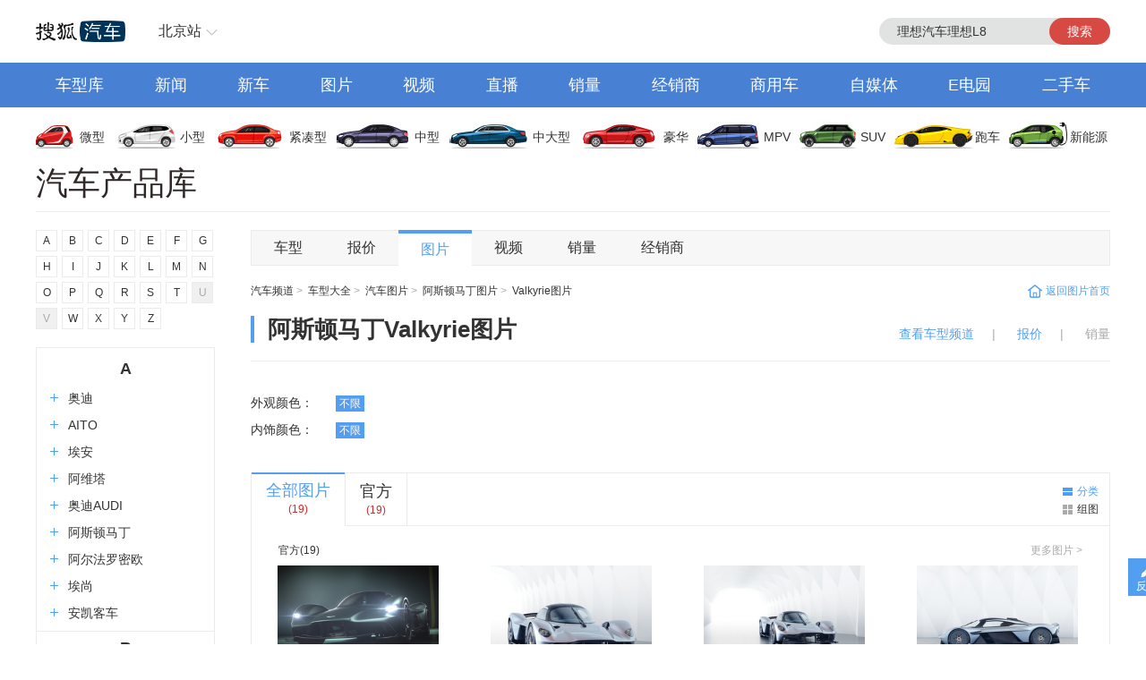

--- FILE ---
content_type: text/html;charset=UTF-8
request_url: https://db.auto.sohu.com/model_5371/photo/iframe.html
body_size: 10122
content:
<head>
    <title>【汽车图片库_汽车图片大全】_搜狐汽车</title>
    <link rel="icon" href="//statics.itc.cn/web/static/images/pic/sohu-logo/favicon.ico" mce_href="/favicon.ico" type="image/x-icon">
    <meta name="keywords" content="汽车图片,汽车图片大全,高清汽车图片,美女车模图片,车展图片,汽车改装图, 谍照跑车图片, 模型车图片">
    <meta name="description" content="搜狐汽车图片库集汽车图片大全于一体，您可以按照车型和汽车车展图片分类查看各类汽车外观图片，汽车内饰图片和官方高清汽车图片。">
    <meta http-equiv="Content-Type" content="text/html; charset=utf-8">
    <meta name="renderer" content="webkit">
    <meta name="robots" content="all">
    <meta http-equiv="X-UA-Compatible" content="IE=edge,chrome=1">
    <meta http-equiv="Cache-Control" content="no-transform">
    <link href="//s.auto.itc.cn/public/autohome/css/topbase_2022.css" type="text/css" rel="stylesheet">
    <link href="//s.auto.itc.cn/pc-db/static/css/base_frame.css" type="text/css" rel="stylesheet">
    <link href="//m2.auto.itc.cn/car/theme/dbcatalog/css/photo_home_54036a4.css" type="text/css" rel="stylesheet">
    <link href="//m2.auto.itc.cn/car/theme/newdb/images/favicon.ico" type="image/x-icon" rel="shortcut icon">
    <script type="text/javascript" src="//auto.sohu.com/upload/201311mqauto/js/jquery-1.8.3.min.js"></script>
    <script type="text/javascript" src="//m2.auto.itc.cn/car/theme/dbcatalog/js/sogouTongji_c62b167.js" charset="UTF-8"></script>
    <script type="text/javascript" src="//txt.go.sohu.com/ip/soip"></script>
    <script src="//pv.sohu.com/pv.gif?t?=1679624641923679_2048_1152?r?=https://db.auto.sohu.com/photo/"></script>
</head>

<script language="JavaScript">
    var cur_rootbrand_id = '';   //左侧树根据cur_rootbrand_id定位到具体的品牌位置
    var cur_subbrand_id='';             //左侧树 子品牌 当前选中状态
    var cur_model_id='';                // 左侧树 车系id当前选中状态
    var brandUrl='//db.auto.sohu.com/brand_BRANDID/photo';
    var subbrandUrl='';  // 子品牌链接
    var modelUrl='//db.auto.sohu.com/model_MODELID/photo';
</script>

<body>
<div id="fullscreenad" style="display:none;text-align:center"></div>
<div class="head header">
    <div class="area" id="autoTopNaviBar">
        <a href="//auto.sohu.com/" class="auto-home">返回搜狐汽车首页</a>
        <div class="hlbox">
            <a class="hltit" href="http://beijing.auto.sohu.com/" cname="北京">北京站</a>
            <div class="hcon" id="ipLocatioinAll1"><p class="citytip"><a href="javascript:;">A</a><a href="javascript:;">B</a><a href="javascript:;">C</a><a href="javascript:;">F</a><a href="javascript:;">G</a><a href="javascript:;">H</a><a href="javascript:;">J</a><a href="javascript:;">L</a><a href="javascript:;">N</a><a href="javascript:;">Q</a><a href="javascript:;">S</a><a href="javascript:;">T</a><a href="javascript:;">X</a><a href="javascript:;">Y</a><a href="javascript:;">Z</a><a href="javascript:;" data-id="top">全部城市</a></p><div class="citylist" style="position:relative;"><dl id="province-A"><dt><em>A</em>安徽</dt><dd><a data-index="0551" target="_blank" href="http://hefei.auto.sohu.com/">合肥</a><a data-index="0553" target="_blank" href="http://wuhu.auto.sohu.com/">芜湖</a><a data-index="0552" target="_blank" href="http://bengbu.auto.sohu.com/">蚌埠</a><a data-index="0556" target="_blank" href="http://anqing.auto.sohu.com/">安庆</a><a data-index="0550" target="_blank" href="http://chuzhou.auto.sohu.com/">滁州</a><a data-index="0558" target="_blank" href="http://fuyang.auto.sohu.com/">阜阳</a><a data-index="0557" target="_blank" href="http://suzhoucs.auto.sohu.com/">宿州</a><a data-index="0564" target="_blank" href="http://luan.auto.sohu.com/">六安</a></dd></dl><dl id="province-B"><dt><em>B</em>北京</dt><dd><a data-index="010" target="_blank" href="http://beijing.auto.sohu.com/">北京</a></dd></dl><dl id="province-C"><dt><em>C</em>重庆</dt><dd><a data-index="023" target="_blank" href="http://chongqing.auto.sohu.com/">重庆</a></dd></dl><dl id="province-F"><dt><em>F</em>福建</dt><dd><a data-index="0591" target="_blank" href="http://fuzhou.auto.sohu.com/">福州</a><a data-index="0592" target="_blank" href="http://xiamen.auto.sohu.com/">厦门</a><a data-index="0595" target="_blank" href="http://quanzhou.auto.sohu.com/">泉州</a><a data-index="0596" target="_blank" href="http://zhangzhou.auto.sohu.com/">漳州</a></dd></dl><dl id="province-G"><dt><em>G</em>甘肃</dt><dd><a data-index="0931" target="_blank" href="http://lanzhou.auto.sohu.com/">兰州</a></dd></dl><dl id="province-G"><dt>广东</dt><dd><a data-index="020" target="_blank" href="http://guangzhou.auto.sohu.com/">广州</a><a data-index="0755" target="_blank" href="http://shenzhen.auto.sohu.com/">深圳</a><a data-index="0756" target="_blank" href="http://zhuhai.auto.sohu.com/">珠海</a><a data-index="0754" target="_blank" href="http://yuedong.auto.sohu.com/">粤东</a><a data-index="0757" target="_blank" href="http://foshan.auto.sohu.com/">佛山</a><a data-index="0750" target="_blank" href="http://jiangmen.auto.sohu.com/">江门</a><a data-index="0752" target="_blank" href="http://huizhou.auto.sohu.com/">惠州</a><a data-index="0769" target="_blank" href="http://dongguan.auto.sohu.com/">东莞</a><a data-index="0760" target="_blank" href="http://zhongshan.auto.sohu.com/">中山</a></dd></dl><dl id="province-G"><dt>广西</dt><dd><a data-index="0771" target="_blank" href="http://nanning.auto.sohu.com/">南宁</a><a data-index="0772" target="_blank" href="http://liuzhou.auto.sohu.com/">柳州</a><a data-index="0773" target="_blank" href="http://guilin.auto.sohu.com/">桂林</a></dd></dl><dl id="province-G"><dt>贵州</dt><dd><a data-index="0851" target="_blank" href="http://guiyang.auto.sohu.com/">贵阳</a><a data-index="0852" target="_blank" href="http://zunyi.auto.sohu.com/">遵义</a></dd></dl><dl id="province-H"><dt><em>H</em>海南</dt><dd><a data-index="0898" target="_blank" href="http://haikou.auto.sohu.com/">海口</a></dd></dl><dl id="province-H"><dt>河北</dt><dd><a data-index="0311" target="_blank" href="http://shijiazhuang.auto.sohu.com/">石家庄</a><a data-index="0315" target="_blank" href="http://tangshan.auto.sohu.com/">唐山</a><a data-index="0335" target="_blank" href="http://qinhuangdao.auto.sohu.com/">秦皇岛</a><a data-index="0310" target="_blank" href="http://handan.auto.sohu.com/">邯郸</a><a data-index="0319" target="_blank" href="http://xingtai.auto.sohu.com/">邢台</a><a data-index="0312" target="_blank" href="http://baoding.auto.sohu.com/">保定</a><a data-index="0313" target="_blank" href="http://zhangjiakou.auto.sohu.com/">张家口</a><a data-index="0314" target="_blank" href="http://chengde.auto.sohu.com/">承德</a><a data-index="0317" target="_blank" href="http://cangzhou.auto.sohu.com/">沧州</a><a data-index="0316" target="_blank" href="http://langfang.auto.sohu.com/">廊坊</a><a data-index="0318" target="_blank" href="http://hengshui.auto.sohu.com/">衡水</a></dd></dl><dl id="province-H"><dt>黑龙江</dt><dd><a data-index="0451" target="_blank" href="http://haerbin.auto.sohu.com/">哈尔滨</a><a data-index="0452" target="_blank" href="http://qiqihaer.auto.sohu.com/">齐齐哈尔</a><a data-index="0459" target="_blank" href="http://daqing.auto.sohu.com/">大庆</a><a data-index="0454" target="_blank" href="http://jiamusi.auto.sohu.com/">佳木斯</a></dd></dl><dl id="province-H"><dt>河南</dt><dd><a data-index="0371" target="_blank" href="http://zhengzhou.auto.sohu.com/">郑州</a><a data-index="0378" target="_blank" href="http://kaifeng.auto.sohu.com/">开封</a><a data-index="0379" target="_blank" href="http://luoyang.auto.sohu.com/">洛阳</a><a data-index="0375" target="_blank" href="http://pingdingshan.auto.sohu.com/">平顶山</a><a data-index="0372" target="_blank" href="http://anyang.auto.sohu.com/">安阳</a><a data-index="0373" target="_blank" href="http://xinxiang.auto.sohu.com/">新乡</a><a data-index="0391" target="_blank" href="http://jiaozuo.auto.sohu.com/">焦作</a><a data-index="0393" target="_blank" href="http://puyang.auto.sohu.com/">濮阳</a><a data-index="0374" target="_blank" href="http://xuchang.auto.sohu.com/">许昌</a><a data-index="0377" target="_blank" href="http://nanyang.auto.sohu.com/">南阳</a><a data-index="0370" target="_blank" href="http://shangqiu.auto.sohu.com/">商丘</a><a data-index="0376" target="_blank" href="http://xinyang.auto.sohu.com/">信阳</a><a data-index="0394" target="_blank" href="http://zhoukou.auto.sohu.com/">周口</a><a data-index="0396" target="_blank" href="http://zhumadian.auto.sohu.com/">驻马店</a></dd></dl><dl id="province-H"><dt>湖北</dt><dd><a data-index="027" target="_blank" href="http://wuhan.auto.sohu.com/">武汉</a><a data-index="0719" target="_blank" href="http://shiyan.auto.sohu.com/">十堰</a><a data-index="0717" target="_blank" href="http://yichang.auto.sohu.com/">宜昌</a><a data-index="0710" target="_blank" href="http://xiangyang.auto.sohu.com/">襄阳</a><a data-index="0716" target="_blank" href="http://jingzhou.auto.sohu.com/">荆州</a></dd></dl><dl id="province-H"><dt>湖南</dt><dd><a data-index="0731" target="_blank" href="http://changsha.auto.sohu.com/">长沙</a><a data-index="0733" target="_blank" href="http://zhuzhou.auto.sohu.com/">株洲</a><a data-index="0739" target="_blank" href="http://shaoyang.auto.sohu.com/">邵阳</a><a data-index="0730" target="_blank" href="http://yueyang.auto.sohu.com/">岳阳</a><a data-index="0736" target="_blank" href="http://changde.auto.sohu.com/">常德</a></dd></dl><dl id="province-J"><dt><em>J</em>江苏</dt><dd><a data-index="025" target="_blank" href="http://nanjing.auto.sohu.com/">南京</a><a data-index="0510" target="_blank" href="http://wuxi.auto.sohu.com/">无锡</a><a data-index="0516" target="_blank" href="http://xuzhou.auto.sohu.com/">徐州</a><a data-index="0519" target="_blank" href="http://changzhou.auto.sohu.com/">常州</a><a data-index="0512" target="_blank" href="http://suzhou.auto.sohu.com/">苏州</a><a data-index="0513" target="_blank" href="http://nantong.auto.sohu.com/">南通</a><a data-index="0518" target="_blank" href="http://lianyungang.auto.sohu.com/">连云港</a><a data-index="0517" target="_blank" href="http://huaian.auto.sohu.com/">淮安</a><a data-index="0515" target="_blank" href="http://yancheng.auto.sohu.com/">盐城</a><a data-index="0514" target="_blank" href="http://yangzhou.auto.sohu.com/">扬州</a><a data-index="0511" target="_blank" href="http://zhenjiang.auto.sohu.com/">镇江</a><a data-index="0523" target="_blank" href="http://tz.auto.sohu.com/">泰州</a><a data-index="0527" target="_blank" href="http://suqian.auto.sohu.com/">宿迁</a></dd></dl><dl id="province-J"><dt>江西</dt><dd><a data-index="0791" target="_blank" href="http://nanchang.auto.sohu.com/">南昌</a><a data-index="0792" target="_blank" href="http://jiujiang.auto.sohu.com/">九江</a><a data-index="0797" target="_blank" href="http://ganzhou.auto.sohu.com/">赣州</a><a data-index="0793" target="_blank" href="http://shangrao.auto.sohu.com/">上饶</a></dd></dl><dl id="province-J"><dt>吉林</dt><dd><a data-index="0431" target="_blank" href="http://changchun.auto.sohu.com/">长春</a><a data-index="0432" target="_blank" href="http://jilin.auto.sohu.com/">吉林</a><a data-index="0434" target="_blank" href="http://siping.auto.sohu.com/">四平</a><a data-index="0438" target="_blank" href="http://songyuan.auto.sohu.com/">松原</a></dd></dl><dl id="province-L"><dt><em>L</em>辽宁</dt><dd><a data-index="024" target="_blank" href="http://shenyang.auto.sohu.com/">沈阳</a><a data-index="0411" target="_blank" href="http://dalian.auto.sohu.com/">大连</a><a data-index="0412" target="_blank" href="http://anshan.auto.sohu.com/">鞍山</a><a data-index="0413" target="_blank" href="http://fushun.auto.sohu.com/">抚顺</a><a data-index="0416" target="_blank" href="http://jinzhou.auto.sohu.com/">锦州</a><a data-index="0419" target="_blank" href="http://liaoyang.auto.sohu.com/">辽阳</a><a data-index="0242" target="_blank" href="http://tieling.auto.sohu.com/">铁岭</a></dd></dl><dl id="province-N"><dt><em>N</em>内蒙</dt><dd><a data-index="0471" target="_blank" href="http://huhehaote.auto.sohu.com/">呼和浩特</a><a data-index="0472" target="_blank" href="http://baotou.auto.sohu.com/">包头</a><a data-index="0476" target="_blank" href="http://chifeng.auto.sohu.com/">赤峰</a><a data-index="0475" target="_blank" href="http://tongliao.auto.sohu.com/">通辽</a><a data-index="0477" target="_blank" href="http://eerduosi.auto.sohu.com/">鄂尔多斯</a></dd></dl><dl id="province-N"><dt>宁夏</dt><dd><a data-index="0951" target="_blank" href="http://yinchuan.auto.sohu.com/">银川</a></dd></dl><dl id="province-Q"><dt><em>Q</em>青海</dt><dd><a data-index="0971" target="_blank" href="http://xining.auto.sohu.com/">西宁</a></dd></dl><dl id="province-S"><dt><em>S</em>山东</dt><dd><a data-index="0531" target="_blank" href="http://jinan.auto.sohu.com/">济南</a><a data-index="0532" target="_blank" href="http://qingdao.auto.sohu.com/">青岛</a><a data-index="0533" target="_blank" href="http://zibo.auto.sohu.com/">淄博</a><a data-index="0632" target="_blank" href="http://zaozhuang.auto.sohu.com/">枣庄</a><a data-index="0546" target="_blank" href="http://dongying.auto.sohu.com/">东营</a><a data-index="0535" target="_blank" href="http://yantai.auto.sohu.com/">烟台</a><a data-index="0536" target="_blank" href="http://weifang.auto.sohu.com/">潍坊</a><a data-index="0537" target="_blank" href="http://jining.auto.sohu.com/">济宁</a><a data-index="0538" target="_blank" href="http://taian.auto.sohu.com/">泰安</a><a data-index="0631" target="_blank" href="http://weihai.auto.sohu.com/">威海</a><a data-index="0633" target="_blank" href="http://rizhao.auto.sohu.com/">日照</a><a data-index="0539" target="_blank" href="http://linyi.auto.sohu.com/">临沂</a><a data-index="0534" target="_blank" href="http://dezhou.auto.sohu.com/">德州</a><a data-index="0635" target="_blank" href="http://liaocheng.auto.sohu.com/">聊城</a><a data-index="0543" target="_blank" href="http://binzhou.auto.sohu.com/">滨州</a><a data-index="0530" target="_blank" href="http://heze.auto.sohu.com/">菏泽</a></dd></dl><dl id="province-S"><dt>上海</dt><dd><a data-index="021" target="_blank" href="http://shanghai.auto.sohu.com/">上海</a></dd></dl><dl id="province-S"><dt>山西</dt><dd><a data-index="0351" target="_blank" href="http://taiyuan.auto.sohu.com/">太原</a><a data-index="0352" target="_blank" href="http://datong.auto.sohu.com/">大同</a><a data-index="0355" target="_blank" href="http://changzhi.auto.sohu.com/">长治</a><a data-index="0356" target="_blank" href="http://jincheng.auto.sohu.com/">晋城</a><a data-index="0354" target="_blank" href="http://jinzhong.auto.sohu.com/">晋中</a><a data-index="0359" target="_blank" href="http://yuncheng.auto.sohu.com/">运城</a><a data-index="0350" target="_blank" href="http://xinzhou.auto.sohu.com/">忻州</a><a data-index="0357" target="_blank" href="http://linfen.auto.sohu.com/">临汾</a><a data-index="0358" target="_blank" href="http://lvliang.auto.sohu.com/">吕梁</a></dd></dl><dl id="province-S"><dt>陕西</dt><dd><a data-index="029" target="_blank" href="http://xian.auto.sohu.com/">西安</a><a data-index="0917" target="_blank" href="http://baoji.auto.sohu.com/">宝鸡</a><a data-index="0910" target="_blank" href="http://xianyang.auto.sohu.com/">咸阳</a><a data-index="0913" target="_blank" href="http://weinan.auto.sohu.com/">渭南</a><a data-index="0916" target="_blank" href="http://hanzhong.auto.sohu.com/">汉中</a><a data-index="0912" target="_blank" href="http://yulin.auto.sohu.com/">榆林</a></dd></dl><dl id="province-S"><dt>四川</dt><dd><a data-index="028" target="_blank" href="http://chengdu.auto.sohu.com/">成都</a><a data-index="0816" target="_blank" href="http://mianyang.auto.sohu.com/">绵阳</a><a data-index="0833" target="_blank" href="http://leshan.auto.sohu.com/">乐山</a></dd></dl><dl id="province-T"><dt><em>T</em>天津</dt><dd><a data-index="022" target="_blank" href="http://tianjin.auto.sohu.com/">天津</a></dd></dl><dl id="province-X"><dt><em>X</em>新疆</dt><dd><a data-index="0991" target="_blank" href="http://wulumuqi.auto.sohu.com/">乌鲁木齐</a></dd></dl><dl id="province-Y"><dt><em>Y</em>云南</dt><dd><a data-index="0871" target="_blank" href="http://kunming.auto.sohu.com/">昆明</a></dd></dl><dl id="province-Z"><dt><em>Z</em>浙江</dt><dd><a data-index="0571" target="_blank" href="http://hangzhou.auto.sohu.com/">杭州</a><a data-index="0574" target="_blank" href="http://ningbo.auto.sohu.com/">宁波</a><a data-index="0577" target="_blank" href="http://wenzhou.auto.sohu.com/">温州</a><a data-index="0573" target="_blank" href="http://jiaxing.auto.sohu.com/">嘉兴</a><a data-index="0572" target="_blank" href="http://huzhou.auto.sohu.com/">湖州</a><a data-index="0575" target="_blank" href="http://shaoxing.auto.sohu.com/">绍兴</a><a data-index="0579" target="_blank" href="http://jinhua.auto.sohu.com/">金华</a><a data-index="0576" target="_blank" href="http://taizhou.auto.sohu.com/">台州</a><a data-index="0578" target="_blank" href="http://lishui.auto.sohu.com/">丽水</a></dd></dl></div></div>
        </div>
        <div class="hseach" id="PV_SEARCH">
            <ul style=" display:none" id="app-search-suggest" class="seachul">
                <li>sdadasddss</li>
                <li class="now">sdadasddss</li>
            </ul>
            <input type="text" name="" id="mainSearchInput" autocomplete="off" class="logseach" placeholder="输入关键词">
            <a target="_blank" href="javascript:;" id="mainSearchBtn" class="seachbtn">搜索</a>
        </div>
    </div>
</div>
<div class="menu_box">
    <div class="menu area">
        <a target="_blank" href="//db.auto.sohu.com/home" class="db">车型库</a>
        <a target="_blank" href="//auto.sohu.com/qichexinwen.shtml" class="qichexinwen">新闻</a>
        <a target="_blank" href="//db.auto.sohu.com/newcar/" class="newcar">新车</a>
        <a target="_blank" href="//db.auto.sohu.com/photo" class="photo">图片</a>
        <a target="_blank" href="//auto.sohu.com/video/" class="video">视频</a>
        <a target="_blank" href="//db.auto.sohu.com/live/index/" class="live">直播</a>
        <a target="_blank" href="//db.auto.sohu.com/carsales/" class="carsales">销量</a>
        <a target="_blank" href="//dealer.auto.sohu.com/map/?city=110000">经销商</a>
        <a target="_blank" href="//auto.sohu.com/cv/">商用车</a>
        <a target="_blank" href="//www.sohu.com/c/18">自媒体</a>
        <a target="_blank" href="//auto.sohu.com/newenergy/index.shtml">E电园</a>
        <a target="_blank" href="//2sc.sohu.com/">二手车</a>
    </div>
</div><div class="carico_box area" id="carIco">
    <a class="carm01" href="//db.auto.sohu.com/searchcar-0-0-0-0-1-0-0-0-0-0-0-0-0-0-0-0.shtml#condition" target="_blank">微型</a>
    <a class="carm02" href="//db.auto.sohu.com/searchcar-0-0-0-0-2-0-0-0-0-0-0-0-0-0-0-0.shtml#condition" target="_blank">小型</a>
    <a class="carm03" href="//db.auto.sohu.com/searchcar-0-0-0-0-4-0-0-0-0-0-0-0-0-0-0-0.shtml#condition" target="_blank">紧凑型</a>
    <a class="carm04" href="//db.auto.sohu.com/searchcar-0-0-0-0-8-0-0-0-0-0-0-0-0-0-0-0.shtml#condition" target="_blank">中型</a>
    <a class="carm05" href="//db.auto.sohu.com/searchcar-0-0-0-0-16-0-0-0-0-0-0-0-0-0-0-0.shtml#condition" target="_blank">中大型</a>
    <a class="carm06" href="//db.auto.sohu.com/searchcar-0-0-0-0-32-0-0-0-0-0-0-0-0-0-0-0.shtml#condition" target="_blank">豪华</a>
    <a class="carm07" href="//db.auto.sohu.com/searchcar-0-0-0-4-0-0-0-0-0-0-0-0-0-0-0-0.shtml#condition" target="_blank">MPV</a>
    <a class="carm08" href="//db.auto.sohu.com/searchcar-0-0-0-8-0-0-0-0-0-0-0-0-0-0-0-0.shtml#condition" target="_blank">SUV</a>
    <a class="carm09" href="//db.auto.sohu.com/searchcar-0-0-0-16-0-0-0-0-0-0-0-0-0-0-0-0.shtml#condition" target="_blank">跑车</a>
    <a class="carm10" href="//auto.sohu.com/newenergy/index.shtml" target="_blank">新能源</a>
</div><div class="area daohang">
    <h1>汽车产品库</h1>
    <div class="hseach">
    </div>
</div>
<div id="carPhoto" class="area new_content">

<div class="left_nav" id="leftNav">
    <div class="word_nav" id="wordNav">
                    <a>A</a>
                    <a>B</a>
                    <a>C</a>
                    <a>D</a>
                    <a>E</a>
                    <a>F</a>
                    <a>G</a>
                    <a>H</a>
                    <a>I</a>
                    <a>J</a>
                    <a>K</a>
                    <a>L</a>
                    <a>M</a>
                    <a>N</a>
                    <a>O</a>
                    <a>P</a>
                    <a>Q</a>
                    <a>R</a>
                    <a>S</a>
                    <a>T</a>
                    <span>U</span>
                    <span>V</span>
                    <a>W</a>
                    <a>X</a>
                    <a>Y</a>
                    <a>Z</a>
    </div>

    <div class="tree_nav" id="treeNav">
        <ul class="tree">
                    <li class= "tree_tit" id="word_A">A</li>
                        <li class="close_child">
                            <h4 class= "brand_tit">
                                <a href="" id ="b191">
                                    <em></em>奥迪<span></span>
                                </a>
                            </h4>
                        </li>
                        <li class="close_child">
                            <h4 class= "brand_tit">
                                <a href="" id ="b534">
                                    <em></em>AITO<span></span>
                                </a>
                            </h4>
                        </li>
                        <li class="close_child">
                            <h4 class= "brand_tit">
                                <a href="" id ="b449">
                                    <em></em>埃安<span></span>
                                </a>
                            </h4>
                        </li>
                        <li class="close_child">
                            <h4 class= "brand_tit">
                                <a href="" id ="b538">
                                    <em></em>阿维塔<span></span>
                                </a>
                            </h4>
                        </li>
                        <li class="close_child">
                            <h4 class= "brand_tit">
                                <a href="" id ="b604">
                                    <em></em>奥迪AUDI<span></span>
                                </a>
                            </h4>
                        </li>
                        <li class="close_child">
                            <h4 class= "brand_tit">
                                <a href="" id ="b217">
                                    <em></em>阿斯顿马丁<span></span>
                                </a>
                            </h4>
                        </li>
                        <li class="close_child">
                            <h4 class= "brand_tit">
                                <a href="" id ="b218">
                                    <em></em>阿尔法罗密欧<span></span>
                                </a>
                            </h4>
                        </li>
                        <li class="close_child">
                            <h4 class= "brand_tit">
                                <a href="" id ="b601">
                                    <em></em>埃尚<span></span>
                                </a>
                            </h4>
                        </li>
                        <li class="close_child">
                            <h4 class= "brand_tit">
                                <a href="" id ="b395">
                                    <em></em>安凯客车<span></span>
                                </a>
                            </h4>
                        </li>
                    <li class= "tree_tit" id="word_A">B</li>
                        <li class="close_child">
                            <h4 class= "brand_tit">
                                <a href="" id ="b239">
                                    <em></em>比亚迪<span></span>
                                </a>
                            </h4>
                        </li>
                        <li class="close_child">
                            <h4 class= "brand_tit">
                                <a href="" id ="b145">
                                    <em></em>奔驰<span></span>
                                </a>
                            </h4>
                        </li>
                        <li class="close_child">
                            <h4 class= "brand_tit">
                                <a href="" id ="b214">
                                    <em></em>本田<span></span>
                                </a>
                            </h4>
                        </li>
                        <li class="close_child">
                            <h4 class= "brand_tit">
                                <a href="" id ="b201">
                                    <em></em>宝马<span></span>
                                </a>
                            </h4>
                        </li>
                        <li class="close_child">
                            <h4 class= "brand_tit">
                                <a href="" id ="b170">
                                    <em></em>别克<span></span>
                                </a>
                            </h4>
                        </li>
                        <li class="close_child">
                            <h4 class= "brand_tit">
                                <a href="" id ="b219">
                                    <em></em>保时捷<span></span>
                                </a>
                            </h4>
                        </li>
                        <li class="close_child">
                            <h4 class= "brand_tit">
                                <a href="" id ="b226">
                                    <em></em>北京越野<span></span>
                                </a>
                            </h4>
                        </li>
                        <li class="close_child">
                            <h4 class= "brand_tit">
                                <a href="" id ="b211">
                                    <em></em>标致<span></span>
                                </a>
                            </h4>
                        </li>
                        <li class="close_child">
                            <h4 class= "brand_tit">
                                <a href="" id ="b192">
                                    <em></em>宾利<span></span>
                                </a>
                            </h4>
                        </li>
                        <li class="close_child">
                            <h4 class= "brand_tit">
                                <a href="" id ="b359">
                                    <em></em>北京汽车<span></span>
                                </a>
                            </h4>
                        </li>
                        <li class="close_child">
                            <h4 class= "brand_tit">
                                <a href="" id ="b311">
                                    <em></em>北汽制造<span></span>
                                </a>
                            </h4>
                        </li>
                        <li class="close_child">
                            <h4 class= "brand_tit">
                                <a href="" id ="b277">
                                    <em></em>奔腾<span></span>
                                </a>
                            </h4>
                        </li>
                        <li class="close_child">
                            <h4 class= "brand_tit">
                                <a href="" id ="b320">
                                    <em></em>宝骏<span></span>
                                </a>
                            </h4>
                        </li>
                        <li class="close_child">
                            <h4 class= "brand_tit">
                                <a href="" id ="b525">
                                    <em></em>北汽瑞翔<span></span>
                                </a>
                            </h4>
                        </li>
                        <li class="close_child">
                            <h4 class= "brand_tit">
                                <a href="" id ="b573">
                                    <em></em>北汽雷驰<span></span>
                                </a>
                            </h4>
                        </li>
                        <li class="close_child">
                            <h4 class= "brand_tit">
                                <a href="" id ="b532">
                                    <em></em>百智新能源<span></span>
                                </a>
                            </h4>
                        </li>
                    <li class= "tree_tit" id="word_A">C</li>
                        <li class="close_child">
                            <h4 class= "brand_tit">
                                <a href="" id ="b242">
                                    <em></em>长安<span></span>
                                </a>
                            </h4>
                        </li>
                        <li class="close_child">
                            <h4 class= "brand_tit">
                                <a href="" id ="b570">
                                    <em></em>长安启源<span></span>
                                </a>
                            </h4>
                        </li>
                        <li class="close_child">
                            <h4 class= "brand_tit">
                                <a href="" id ="b168">
                                    <em></em>长城<span></span>
                                </a>
                            </h4>
                        </li>
                        <li class="close_child">
                            <h4 class= "brand_tit">
                                <a href="" id ="b348">
                                    <em></em>长安欧尚<span></span>
                                </a>
                            </h4>
                        </li>
                        <li class="close_child">
                            <h4 class= "brand_tit">
                                <a href="" id ="b440">
                                    <em></em>长安凯程<span></span>
                                </a>
                            </h4>
                        </li>
                        <li class="close_child">
                            <h4 class= "brand_tit">
                                <a href="" id ="b158">
                                    <em></em>昌河<span></span>
                                </a>
                            </h4>
                        </li>
                        <li class="close_child">
                            <h4 class= "brand_tit">
                                <a href="" id ="b563">
                                    <em></em>曹操汽车<span></span>
                                </a>
                            </h4>
                        </li>
                        <li class="close_child">
                            <h4 class= "brand_tit">
                                <a href="" id ="b517">
                                    <em></em>创维汽车<span></span>
                                </a>
                            </h4>
                        </li>
                        <li class="close_child">
                            <h4 class= "brand_tit">
                                <a href="" id ="b392">
                                    <em></em>成功汽车<span></span>
                                </a>
                            </h4>
                        </li>
                        <li class="close_child">
                            <h4 class= "brand_tit">
                                <a href="" id ="b531">
                                    <em></em>橙仕<span></span>
                                </a>
                            </h4>
                        </li>
                    <li class= "tree_tit" id="word_A">D</li>
                        <li class="close_child">
                            <h4 class= "brand_tit">
                                <a href="" id ="b197">
                                    <em></em>大众<span></span>
                                </a>
                            </h4>
                        </li>
                        <li class="close_child">
                            <h4 class= "brand_tit">
                                <a href="" id ="b284">
                                    <em></em>东风<span></span>
                                </a>
                            </h4>
                        </li>
                        <li class="close_child">
                            <h4 class= "brand_tit">
                                <a href="" id ="b297">
                                    <em></em>东风风神<span></span>
                                </a>
                            </h4>
                        </li>
                        <li class="close_child">
                            <h4 class= "brand_tit">
                                <a href="" id ="b231">
                                    <em></em>东风风行<span></span>
                                </a>
                            </h4>
                        </li>
                        <li class="close_child">
                            <h4 class= "brand_tit">
                                <a href="" id ="b399">
                                    <em></em>东风郑州日产<span></span>
                                </a>
                            </h4>
                        </li>
                        <li class="close_child">
                            <h4 class= "brand_tit">
                                <a href="" id ="b322">
                                    <em></em>东风日产启辰<span></span>
                                </a>
                            </h4>
                        </li>
                        <li class="close_child">
                            <h4 class= "brand_tit">
                                <a href="" id ="b349">
                                    <em></em>DS<span></span>
                                </a>
                            </h4>
                        </li>
                        <li class="close_child">
                            <h4 class= "brand_tit">
                                <a href="" id ="b506">
                                    <em></em>东风纳米<span></span>
                                </a>
                            </h4>
                        </li>
                        <li class="close_child">
                            <h4 class= "brand_tit">
                                <a href="" id ="b417">
                                    <em></em>东风风光<span></span>
                                </a>
                            </h4>
                        </li>
                        <li class="close_child">
                            <h4 class= "brand_tit">
                                <a href="" id ="b379">
                                    <em></em>东风小康<span></span>
                                </a>
                            </h4>
                        </li>
                        <li class="close_child">
                            <h4 class= "brand_tit">
                                <a href="" id ="b586">
                                    <em></em>道朗格<span></span>
                                </a>
                            </h4>
                        </li>
                        <li class="close_child">
                            <h4 class= "brand_tit">
                                <a href="" id ="b371">
                                    <em></em>东风风度<span></span>
                                </a>
                            </h4>
                        </li>
                        <li class="close_child">
                            <h4 class= "brand_tit">
                                <a href="" id ="b282">
                                    <em></em>东南<span></span>
                                </a>
                            </h4>
                        </li>
                        <li class="close_child">
                            <h4 class= "brand_tit">
                                <a href="" id ="b552">
                                    <em></em>大力牛魔王<span></span>
                                </a>
                            </h4>
                        </li>
                        <li class="close_child">
                            <h4 class= "brand_tit">
                                <a href="" id ="b494">
                                    <em></em>大运<span></span>
                                </a>
                            </h4>
                        </li>
                        <li class="close_child">
                            <h4 class= "brand_tit">
                                <a href="" id ="b523">
                                    <em></em>电动屋<span></span>
                                </a>
                            </h4>
                        </li>
                        <li class="close_child">
                            <h4 class= "brand_tit">
                                <a href="" id ="b510">
                                    <em></em>东风富康<span></span>
                                </a>
                            </h4>
                        </li>
                    <li class= "tree_tit" id="word_A">E</li>
                        <li class="close_child">
                            <h4 class= "brand_tit">
                                <a href="" id ="b585">
                                    <em></em>二一二越野车<span></span>
                                </a>
                            </h4>
                        </li>
                        <li class="close_child">
                            <h4 class= "brand_tit">
                                <a href="" id ="b574">
                                    <em></em>东风奕派<span></span>
                                </a>
                            </h4>
                        </li>
                    <li class= "tree_tit" id="word_A">F</li>
                        <li class="close_child">
                            <h4 class= "brand_tit">
                                <a href="" id ="b199">
                                    <em></em>丰田<span></span>
                                </a>
                            </h4>
                        </li>
                        <li class="close_child">
                            <h4 class= "brand_tit">
                                <a href="" id ="b184">
                                    <em></em>福特<span></span>
                                </a>
                            </h4>
                        </li>
                        <li class="close_child">
                            <h4 class= "brand_tit">
                                <a href="" id ="b576">
                                    <em></em>方程豹<span></span>
                                </a>
                            </h4>
                        </li>
                        <li class="close_child">
                            <h4 class= "brand_tit">
                                <a href="" id ="b207">
                                    <em></em>法拉利<span></span>
                                </a>
                            </h4>
                        </li>
                        <li class="close_child">
                            <h4 class= "brand_tit">
                                <a href="" id ="b232">
                                    <em></em>福田<span></span>
                                </a>
                            </h4>
                        </li>
                        <li class="close_child">
                            <h4 class= "brand_tit">
                                <a href="" id ="b504">
                                    <em></em>飞凡汽车<span></span>
                                </a>
                            </h4>
                        </li>
                        <li class="close_child">
                            <h4 class= "brand_tit">
                                <a href="" id ="b264">
                                    <em></em>飞碟汽车<span></span>
                                </a>
                            </h4>
                        </li>
                    <li class= "tree_tit" id="word_A">G</li>
                        <li class="close_child">
                            <h4 class= "brand_tit">
                                <a href="" id ="b360">
                                    <em></em>广汽传祺<span></span>
                                </a>
                            </h4>
                        </li>
                        <li class="close_child">
                            <h4 class= "brand_tit">
                                <a href="" id ="b560">
                                    <em></em>国吉商用车<span></span>
                                </a>
                            </h4>
                        </li>
                        <li class="close_child">
                            <h4 class= "brand_tit">
                                <a href="" id ="b543">
                                    <em></em>国金汽车<span></span>
                                </a>
                            </h4>
                        </li>
                    <li class= "tree_tit" id="word_A">H</li>
                        <li class="close_child">
                            <h4 class= "brand_tit">
                                <a href="" id ="b368">
                                    <em></em>哈弗<span></span>
                                </a>
                            </h4>
                        </li>
                        <li class="close_child">
                            <h4 class= "brand_tit">
                                <a href="" id ="b144">
                                    <em></em>红旗<span></span>
                                </a>
                            </h4>
                        </li>
                        <li class="close_child">
                            <h4 class= "brand_tit">
                                <a href="" id ="b572">
                                    <em></em>昊铂<span></span>
                                </a>
                            </h4>
                        </li>
                        <li class="close_child">
                            <h4 class= "brand_tit">
                                <a href="" id ="b147">
                                    <em></em>海马<span></span>
                                </a>
                            </h4>
                        </li>
                        <li class="close_child">
                            <h4 class= "brand_tit">
                                <a href="" id ="b518">
                                    <em></em>合创汽车<span></span>
                                </a>
                            </h4>
                        </li>
                        <li class="close_child">
                            <h4 class= "brand_tit">
                                <a href="" id ="b249">
                                    <em></em>黄海<span></span>
                                </a>
                            </h4>
                        </li>
                        <li class="close_child">
                            <h4 class= "brand_tit">
                                <a href="" id ="b265">
                                    <em></em>海格<span></span>
                                </a>
                            </h4>
                        </li>
                        <li class="close_child">
                            <h4 class= "brand_tit">
                                <a href="" id ="b522">
                                    <em></em>华晨新日<span></span>
                                </a>
                            </h4>
                        </li>
                        <li class="close_child">
                            <h4 class= "brand_tit">
                                <a href="" id ="b519">
                                    <em></em>恒润汽车<span></span>
                                </a>
                            </h4>
                        </li>
                        <li class="close_child">
                            <h4 class= "brand_tit">
                                <a href="" id ="b546">
                                    <em></em>华夏领舰<span></span>
                                </a>
                            </h4>
                        </li>
                        <li class="close_child">
                            <h4 class= "brand_tit">
                                <a href="" id ="b350">
                                    <em></em>恒天<span></span>
                                </a>
                            </h4>
                        </li>
                        <li class="close_child">
                            <h4 class= "brand_tit">
                                <a href="" id ="b409">
                                    <em></em>华凯<span></span>
                                </a>
                            </h4>
                        </li>
                        <li class="close_child">
                            <h4 class= "brand_tit">
                                <a href="" id ="b533">
                                    <em></em>华梓汽车<span></span>
                                </a>
                            </h4>
                        </li>
                    <li class= "tree_tit" id="word_A">I</li>
                        <li class="close_child">
                            <h4 class= "brand_tit">
                                <a href="" id ="b566">
                                    <em></em>iCAR<span></span>
                                </a>
                            </h4>
                        </li>
                        <li class="close_child">
                            <h4 class= "brand_tit">
                                <a href="" id ="b587">
                                    <em></em>INEOS<span></span>
                                </a>
                            </h4>
                        </li>
                    <li class= "tree_tit" id="word_A">J</li>
                        <li class="close_child">
                            <h4 class= "brand_tit">
                                <a href="" id ="b159">
                                    <em></em>吉利<span></span>
                                </a>
                            </h4>
                        </li>
                        <li class="close_child">
                            <h4 class= "brand_tit">
                                <a href="" id ="b513">
                                    <em></em>极氪<span></span>
                                </a>
                            </h4>
                        </li>
                        <li class="close_child">
                            <h4 class= "brand_tit">
                                <a href="" id ="b557">
                                    <em></em>吉利银河<span></span>
                                </a>
                            </h4>
                        </li>
                        <li class="close_child">
                            <h4 class= "brand_tit">
                                <a href="" id ="b453">
                                    <em></em>捷途<span></span>
                                </a>
                            </h4>
                        </li>
                        <li class="close_child">
                            <h4 class= "brand_tit">
                                <a href="" id ="b470">
                                    <em></em>捷达<span></span>
                                </a>
                            </h4>
                        </li>
                        <li class="close_child">
                            <h4 class= "brand_tit">
                                <a href="" id ="b187">
                                    <em></em>捷豹<span></span>
                                </a>
                            </h4>
                        </li>
                        <li class="close_child">
                            <h4 class= "brand_tit">
                                <a href="" id ="b153">
                                    <em></em>Jeep<span></span>
                                </a>
                            </h4>
                        </li>
                        <li class="close_child">
                            <h4 class= "brand_tit">
                                <a href="" id ="b458">
                                    <em></em>ARCFOX极狐<span></span>
                                </a>
                            </h4>
                        </li>
                        <li class="close_child">
                            <h4 class= "brand_tit">
                                <a href="" id ="b166">
                                    <em></em>江铃<span></span>
                                </a>
                            </h4>
                        </li>
                        <li class="close_child">
                            <h4 class= "brand_tit">
                                <a href="" id ="b505">
                                    <em></em>捷尼赛思<span></span>
                                </a>
                            </h4>
                        </li>
                        <li class="close_child">
                            <h4 class= "brand_tit">
                                <a href="" id ="b599">
                                    <em></em>捷途纵横<span></span>
                                </a>
                            </h4>
                        </li>
                        <li class="close_child">
                            <h4 class= "brand_tit">
                                <a href="" id ="b235">
                                    <em></em>江淮<span></span>
                                </a>
                            </h4>
                        </li>
                        <li class="close_child">
                            <h4 class= "brand_tit">
                                <a href="" id ="b480">
                                    <em></em>几何汽车<span></span>
                                </a>
                            </h4>
                        </li>
                        <li class="close_child">
                            <h4 class= "brand_tit">
                                <a href="" id ="b575">
                                    <em></em>极石<span></span>
                                </a>
                            </h4>
                        </li>
                        <li class="close_child">
                            <h4 class= "brand_tit">
                                <a href="" id ="b162">
                                    <em></em>金杯<span></span>
                                </a>
                            </h4>
                        </li>
                        <li class="close_child">
                            <h4 class= "brand_tit">
                                <a href="" id ="b503">
                                    <em></em>吉利翼真<span></span>
                                </a>
                            </h4>
                        </li>
                        <li class="close_child">
                            <h4 class= "brand_tit">
                                <a href="" id ="b537">
                                    <em></em>江淮瑞风<span></span>
                                </a>
                            </h4>
                        </li>
                        <li class="close_child">
                            <h4 class= "brand_tit">
                                <a href="" id ="b438">
                                    <em></em>江铃集团新能源<span></span>
                                </a>
                            </h4>
                        </li>
                        <li class="close_child">
                            <h4 class= "brand_tit">
                                <a href="" id ="b594">
                                    <em></em>吉祥汽车<span></span>
                                </a>
                            </h4>
                        </li>
                        <li class="close_child">
                            <h4 class= "brand_tit">
                                <a href="" id ="b540">
                                    <em></em>金杯新能源<span></span>
                                </a>
                            </h4>
                        </li>
                        <li class="close_child">
                            <h4 class= "brand_tit">
                                <a href="" id ="b568">
                                    <em></em>江淮钇为<span></span>
                                </a>
                            </h4>
                        </li>
                        <li class="close_child">
                            <h4 class= "brand_tit">
                                <a href="" id ="b559">
                                    <em></em>江铃晶马汽车<span></span>
                                </a>
                            </h4>
                        </li>
                        <li class="close_child">
                            <h4 class= "brand_tit">
                                <a href="" id ="b555">
                                    <em></em>江南汽车<span></span>
                                </a>
                            </h4>
                        </li>
                        <li class="close_child">
                            <h4 class= "brand_tit">
                                <a href="" id ="b456">
                                    <em></em>金龙汽车<span></span>
                                </a>
                            </h4>
                        </li>
                        <li class="close_child">
                            <h4 class= "brand_tit">
                                <a href="" id ="b375">
                                    <em></em>金旅<span></span>
                                </a>
                            </h4>
                        </li>
                        <li class="close_child">
                            <h4 class= "brand_tit">
                                <a href="" id ="b362">
                                    <em></em>九龙<span></span>
                                </a>
                            </h4>
                        </li>
                        <li class="close_child">
                            <h4 class= "brand_tit">
                                <a href="" id ="b595">
                                    <em></em>骏驰<span></span>
                                </a>
                            </h4>
                        </li>
                    <li class= "tree_tit" id="word_A">K</li>
                        <li class="close_child">
                            <h4 class= "brand_tit">
                                <a href="" id ="b171">
                                    <em></em>凯迪拉克<span></span>
                                </a>
                            </h4>
                        </li>
                        <li class="close_child">
                            <h4 class= "brand_tit">
                                <a href="" id ="b390">
                                    <em></em>凯翼<span></span>
                                </a>
                            </h4>
                        </li>
                        <li class="close_child">
                            <h4 class= "brand_tit">
                                <a href="" id ="b303">
                                    <em></em>开瑞<span></span>
                                </a>
                            </h4>
                        </li>
                        <li class="close_child">
                            <h4 class= "brand_tit">
                                <a href="" id ="b592">
                                    <em></em>卡文汽车<span></span>
                                </a>
                            </h4>
                        </li>
                        <li class="close_child">
                            <h4 class= "brand_tit">
                                <a href="" id ="b558">
                                    <em></em>凯马<span></span>
                                </a>
                            </h4>
                        </li>
                    <li class= "tree_tit" id="word_A">L</li>
                        <li class="close_child">
                            <h4 class= "brand_tit">
                                <a href="" id ="b198">
                                    <em></em>雷克萨斯<span></span>
                                </a>
                            </h4>
                        </li>
                        <li class="close_child">
                            <h4 class= "brand_tit">
                                <a href="" id ="b461">
                                    <em></em>零跑汽车<span></span>
                                </a>
                            </h4>
                        </li>
                        <li class="close_child">
                            <h4 class= "brand_tit">
                                <a href="" id ="b424">
                                    <em></em>领克<span></span>
                                </a>
                            </h4>
                        </li>
                        <li class="close_child">
                            <h4 class= "brand_tit">
                                <a href="" id ="b469">
                                    <em></em>理想汽车<span></span>
                                </a>
                            </h4>
                        </li>
                        <li class="close_child">
                            <h4 class= "brand_tit">
                                <a href="" id ="b185">
                                    <em></em>林肯<span></span>
                                </a>
                            </h4>
                        </li>
                        <li class="close_child">
                            <h4 class= "brand_tit">
                                <a href="" id ="b188">
                                    <em></em>路虎<span></span>
                                </a>
                            </h4>
                        </li>
                        <li class="close_child">
                            <h4 class= "brand_tit">
                                <a href="" id ="b502">
                                    <em></em>岚图汽车<span></span>
                                </a>
                            </h4>
                        </li>
                        <li class="close_child">
                            <h4 class= "brand_tit">
                                <a href="" id ="b194">
                                    <em></em>兰博基尼<span></span>
                                </a>
                            </h4>
                        </li>
                        <li class="close_child">
                            <h4 class= "brand_tit">
                                <a href="" id ="b203">
                                    <em></em>劳斯莱斯<span></span>
                                </a>
                            </h4>
                        </li>
                        <li class="close_child">
                            <h4 class= "brand_tit">
                                <a href="" id ="b583">
                                    <em></em>乐道<span></span>
                                </a>
                            </h4>
                        </li>
                        <li class="close_child">
                            <h4 class= "brand_tit">
                                <a href="" id ="b221">
                                    <em></em>莲花跑车<span></span>
                                </a>
                            </h4>
                        </li>
                        <li class="close_child">
                            <h4 class= "brand_tit">
                                <a href="" id ="b562">
                                    <em></em>蓝电<span></span>
                                </a>
                            </h4>
                        </li>
                        <li class="close_child">
                            <h4 class= "brand_tit">
                                <a href="" id ="b321">
                                    <em></em>理念<span></span>
                                </a>
                            </h4>
                        </li>
                        <li class="close_child">
                            <h4 class= "brand_tit">
                                <a href="" id ="b397">
                                    <em></em>雷丁<span></span>
                                </a>
                            </h4>
                        </li>
                        <li class="close_child">
                            <h4 class= "brand_tit">
                                <a href="" id ="b496">
                                    <em></em>凌宝汽车<span></span>
                                </a>
                            </h4>
                        </li>
                        <li class="close_child">
                            <h4 class= "brand_tit">
                                <a href="" id ="b467">
                                    <em></em>领途汽车<span></span>
                                </a>
                            </h4>
                        </li>
                        <li class="close_child">
                            <h4 class= "brand_tit">
                                <a href="" id ="b582">
                                    <em></em>灵悉<span></span>
                                </a>
                            </h4>
                        </li>
                        <li class="close_child">
                            <h4 class= "brand_tit">
                                <a href="" id ="b571">
                                    <em></em>菱势汽车<span></span>
                                </a>
                            </h4>
                        </li>
                    <li class= "tree_tit" id="word_A">M</li>
                        <li class="close_child">
                            <h4 class= "brand_tit">
                                <a href="" id ="b190">
                                    <em></em>马自达<span></span>
                                </a>
                            </h4>
                        </li>
                        <li class="close_child">
                            <h4 class= "brand_tit">
                                <a href="" id ="b283">
                                    <em></em>MG<span></span>
                                </a>
                            </h4>
                        </li>
                        <li class="close_child">
                            <h4 class= "brand_tit">
                                <a href="" id ="b210">
                                    <em></em>玛莎拉蒂<span></span>
                                </a>
                            </h4>
                        </li>
                        <li class="close_child">
                            <h4 class= "brand_tit">
                                <a href="" id ="b202">
                                    <em></em>MINI<span></span>
                                </a>
                            </h4>
                        </li>
                        <li class="close_child">
                            <h4 class= "brand_tit">
                                <a href="" id ="b314">
                                    <em></em>迈凯伦<span></span>
                                </a>
                            </h4>
                        </li>
                        <li class="close_child">
                            <h4 class= "brand_tit">
                                <a href="" id ="b564">
                                    <em></em>猛士<span></span>
                                </a>
                            </h4>
                        </li>
                        <li class="close_child">
                            <h4 class= "brand_tit">
                                <a href="" id ="b545">
                                    <em></em>敏安汽车<span></span>
                                </a>
                            </h4>
                        </li>
                        <li class="close_child">
                            <h4 class= "brand_tit">
                                <a href="" id ="b509">
                                    <em></em>摩登汽车<span></span>
                                </a>
                            </h4>
                        </li>
                    <li class= "tree_tit" id="word_A">N</li>
                        <li class="close_child">
                            <h4 class= "brand_tit">
                                <a href="" id ="b393">
                                    <em></em>南京金龙<span></span>
                                </a>
                            </h4>
                        </li>
                    <li class= "tree_tit" id="word_A">O</li>
                        <li class="close_child">
                            <h4 class= "brand_tit">
                                <a href="" id ="b462">
                                    <em></em>欧拉<span></span>
                                </a>
                            </h4>
                        </li>
                    <li class= "tree_tit" id="word_A">P</li>
                        <li class="close_child">
                            <h4 class= "brand_tit">
                                <a href="" id ="b445">
                                    <em></em>Polestar<span></span>
                                </a>
                            </h4>
                        </li>
                        <li class="close_child">
                            <h4 class= "brand_tit">
                                <a href="" id ="b511">
                                    <em></em>朋克汽车<span></span>
                                </a>
                            </h4>
                        </li>
                    <li class= "tree_tit" id="word_A">Q</li>
                        <li class="close_child">
                            <h4 class= "brand_tit">
                                <a href="" id ="b148">
                                    <em></em>奇瑞<span></span>
                                </a>
                            </h4>
                        </li>
                        <li class="close_child">
                            <h4 class= "brand_tit">
                                <a href="" id ="b602">
                                    <em></em>奇瑞风云<span></span>
                                </a>
                            </h4>
                        </li>
                        <li class="close_child">
                            <h4 class= "brand_tit">
                                <a href="" id ="b216">
                                    <em></em>起亚<span></span>
                                </a>
                            </h4>
                        </li>
                        <li class="close_child">
                            <h4 class= "brand_tit">
                                <a href="" id ="b526">
                                    <em></em>奇瑞新能源<span></span>
                                </a>
                            </h4>
                        </li>
                        <li class="close_child">
                            <h4 class= "brand_tit">
                                <a href="" id ="b508">
                                    <em></em>庆铃汽车<span></span>
                                </a>
                            </h4>
                        </li>
                    <li class= "tree_tit" id="word_A">R</li>
                        <li class="close_child">
                            <h4 class= "brand_tit">
                                <a href="" id ="b205">
                                    <em></em>日产<span></span>
                                </a>
                            </h4>
                        </li>
                        <li class="close_child">
                            <h4 class= "brand_tit">
                                <a href="" id ="b281">
                                    <em></em>荣威<span></span>
                                </a>
                            </h4>
                        </li>
                        <li class="close_child">
                            <h4 class= "brand_tit">
                                <a href="" id ="b495">
                                    <em></em>睿蓝汽车<span></span>
                                </a>
                            </h4>
                        </li>
                        <li class="close_child">
                            <h4 class= "brand_tit">
                                <a href="" id ="b490">
                                    <em></em>瑞驰新能源<span></span>
                                </a>
                            </h4>
                        </li>
                    <li class= "tree_tit" id="word_A">S</li>
                        <li class="close_child">
                            <h4 class= "brand_tit">
                                <a href="" id ="b539">
                                    <em></em>深蓝汽车<span></span>
                                </a>
                            </h4>
                        </li>
                        <li class="close_child">
                            <h4 class= "brand_tit">
                                <a href="" id ="b181">
                                    <em></em>斯巴鲁<span></span>
                                </a>
                            </h4>
                        </li>
                        <li class="close_child">
                            <h4 class= "brand_tit">
                                <a href="" id ="b157">
                                    <em></em>三菱<span></span>
                                </a>
                            </h4>
                        </li>
                        <li class="close_child">
                            <h4 class= "brand_tit">
                                <a href="" id ="b597">
                                    <em></em>尚界<span></span>
                                </a>
                            </h4>
                        </li>
                        <li class="close_child">
                            <h4 class= "brand_tit">
                                <a href="" id ="b196">
                                    <em></em>斯柯达<span></span>
                                </a>
                            </h4>
                        </li>
                        <li class="close_child">
                            <h4 class= "brand_tit">
                                <a href="" id ="b331">
                                    <em></em>上汽大通MAXUS<span></span>
                                </a>
                            </h4>
                        </li>
                        <li class="close_child">
                            <h4 class= "brand_tit">
                                <a href="" id ="b473">
                                    <em></em>SERES赛力斯<span></span>
                                </a>
                            </h4>
                        </li>
                        <li class="close_child">
                            <h4 class= "brand_tit">
                                <a href="" id ="b156">
                                    <em></em>smart<span></span>
                                </a>
                            </h4>
                        </li>
                        <li class="close_child">
                            <h4 class= "brand_tit">
                                <a href="" id ="b596">
                                    <em></em>示界<span></span>
                                </a>
                            </h4>
                        </li>
                        <li class="close_child">
                            <h4 class= "brand_tit">
                                <a href="" id ="b486">
                                    <em></em>SRM鑫源<span></span>
                                </a>
                            </h4>
                        </li>
                        <li class="close_child">
                            <h4 class= "brand_tit">
                                <a href="" id ="b223">
                                    <em></em>双龙<span></span>
                                </a>
                            </h4>
                        </li>
                        <li class="close_child">
                            <h4 class= "brand_tit">
                                <a href="" id ="b482">
                                    <em></em>思皓<span></span>
                                </a>
                            </h4>
                        </li>
                        <li class="close_child">
                            <h4 class= "brand_tit">
                                <a href="" id ="b423">
                                    <em></em>斯威<span></span>
                                </a>
                            </h4>
                        </li>
                        <li class="close_child">
                            <h4 class= "brand_tit">
                                <a href="" id ="b492">
                                    <em></em>上喆<span></span>
                                </a>
                            </h4>
                        </li>
                        <li class="close_child">
                            <h4 class= "brand_tit">
                                <a href="" id ="b529">
                                    <em></em>沙龙汽车<span></span>
                                </a>
                            </h4>
                        </li>
                    <li class= "tree_tit" id="word_A">T</li>
                        <li class="close_child">
                            <h4 class= "brand_tit">
                                <a href="" id ="b304">
                                    <em></em>特斯拉<span></span>
                                </a>
                            </h4>
                        </li>
                        <li class="close_child">
                            <h4 class= "brand_tit">
                                <a href="" id ="b516">
                                    <em></em>坦克<span></span>
                                </a>
                            </h4>
                        </li>
                        <li class="close_child">
                            <h4 class= "brand_tit">
                                <a href="" id ="b345">
                                    <em></em>腾势<span></span>
                                </a>
                            </h4>
                        </li>
                        <li class="close_child">
                            <h4 class= "brand_tit">
                                <a href="" id ="b466">
                                    <em></em>天际<span></span>
                                </a>
                            </h4>
                        </li>
                    <li class= "tree_tit" id="word_A">W</li>
                        <li class="close_child">
                            <h4 class= "brand_tit">
                                <a href="" id ="b149">
                                    <em></em>五菱<span></span>
                                </a>
                            </h4>
                        </li>
                        <li class="close_child">
                            <h4 class= "brand_tit">
                                <a href="" id ="b189">
                                    <em></em>沃尔沃<span></span>
                                </a>
                            </h4>
                        </li>
                        <li class="close_child">
                            <h4 class= "brand_tit">
                                <a href="" id ="b427">
                                    <em></em>蔚来汽车<span></span>
                                </a>
                            </h4>
                        </li>
                        <li class="close_child">
                            <h4 class= "brand_tit">
                                <a href="" id ="b426">
                                    <em></em>魏牌<span></span>
                                </a>
                            </h4>
                        </li>
                        <li class="close_child">
                            <h4 class= "brand_tit">
                                <a href="" id ="b270">
                                    <em></em>五十铃<span></span>
                                </a>
                            </h4>
                        </li>
                        <li class="close_child">
                            <h4 class= "brand_tit">
                                <a href="" id ="b300">
                                    <em></em>威麟<span></span>
                                </a>
                            </h4>
                        </li>
                        <li class="close_child">
                            <h4 class= "brand_tit">
                                <a href="" id ="b544">
                                    <em></em>万象汽车<span></span>
                                </a>
                            </h4>
                        </li>
                        <li class="close_child">
                            <h4 class= "brand_tit">
                                <a href="" id ="b556">
                                    <em></em>未奥汽车<span></span>
                                </a>
                            </h4>
                        </li>
                    <li class= "tree_tit" id="word_A">X</li>
                        <li class="close_child">
                            <h4 class= "brand_tit">
                                <a href="" id ="b215">
                                    <em></em>现代<span></span>
                                </a>
                            </h4>
                        </li>
                        <li class="close_child">
                            <h4 class= "brand_tit">
                                <a href="" id ="b450">
                                    <em></em>小鹏汽车<span></span>
                                </a>
                            </h4>
                        </li>
                        <li class="close_child">
                            <h4 class= "brand_tit">
                                <a href="" id ="b579">
                                    <em></em>小米汽车<span></span>
                                </a>
                            </h4>
                        </li>
                        <li class="close_child">
                            <h4 class= "brand_tit">
                                <a href="" id ="b468">
                                    <em></em>星途<span></span>
                                </a>
                            </h4>
                        </li>
                        <li class="close_child">
                            <h4 class= "brand_tit">
                                <a href="" id ="b212">
                                    <em></em>雪铁龙<span></span>
                                </a>
                            </h4>
                        </li>
                        <li class="close_child">
                            <h4 class= "brand_tit">
                                <a href="" id ="b172">
                                    <em></em>雪佛兰<span></span>
                                </a>
                            </h4>
                        </li>
                        <li class="close_child">
                            <h4 class= "brand_tit">
                                <a href="" id ="b581">
                                    <em></em>享界<span></span>
                                </a>
                            </h4>
                        </li>
                        <li class="close_child">
                            <h4 class= "brand_tit">
                                <a href="" id ="b512">
                                    <em></em>小虎<span></span>
                                </a>
                            </h4>
                        </li>
                        <li class="close_child">
                            <h4 class= "brand_tit">
                                <a href="" id ="b569">
                                    <em></em>新吉奥<span></span>
                                </a>
                            </h4>
                        </li>
                    <li class= "tree_tit" id="word_A">Y</li>
                        <li class="close_child">
                            <h4 class= "brand_tit">
                                <a href="" id ="b553">
                                    <em></em>仰望<span></span>
                                </a>
                            </h4>
                        </li>
                        <li class="close_child">
                            <h4 class= "brand_tit">
                                <a href="" id ="b206">
                                    <em></em>英菲尼迪<span></span>
                                </a>
                            </h4>
                        </li>
                        <li class="close_child">
                            <h4 class= "brand_tit">
                                <a href="" id ="b268">
                                    <em></em>依维柯<span></span>
                                </a>
                            </h4>
                        </li>
                        <li class="close_child">
                            <h4 class= "brand_tit">
                                <a href="" id ="b146">
                                    <em></em>一汽<span></span>
                                </a>
                            </h4>
                        </li>
                        <li class="close_child">
                            <h4 class= "brand_tit">
                                <a href="" id ="b591">
                                    <em></em>萤火虫<span></span>
                                </a>
                            </h4>
                        </li>
                        <li class="close_child">
                            <h4 class= "brand_tit">
                                <a href="" id ="b501">
                                    <em></em>远程汽车<span></span>
                                </a>
                            </h4>
                        </li>
                        <li class="close_child">
                            <h4 class= "brand_tit">
                                <a href="" id ="b451">
                                    <em></em>宇通客车<span></span>
                                </a>
                            </h4>
                        </li>
                        <li class="close_child">
                            <h4 class= "brand_tit">
                                <a href="" id ="b584">
                                    <em></em>烨<span></span>
                                </a>
                            </h4>
                        </li>
                        <li class="close_child">
                            <h4 class= "brand_tit">
                                <a href="" id ="b521">
                                    <em></em>驭胜<span></span>
                                </a>
                            </h4>
                        </li>
                        <li class="close_child">
                            <h4 class= "brand_tit">
                                <a href="" id ="b169">
                                    <em></em>云雀汽车<span></span>
                                </a>
                            </h4>
                        </li>
                        <li class="close_child">
                            <h4 class= "brand_tit">
                                <a href="" id ="b479">
                                    <em></em>银隆新能源<span></span>
                                </a>
                            </h4>
                        </li>
                        <li class="close_child">
                            <h4 class= "brand_tit">
                                <a href="" id ="b565">
                                    <em></em>远航汽车<span></span>
                                </a>
                            </h4>
                        </li>
                        <li class="close_child">
                            <h4 class= "brand_tit">
                                <a href="" id ="b434">
                                    <em></em>云度<span></span>
                                </a>
                            </h4>
                        </li>
                        <li class="close_child">
                            <h4 class= "brand_tit">
                                <a href="" id ="b590">
                                    <em></em>予风汽车<span></span>
                                </a>
                            </h4>
                        </li>
                    <li class= "tree_tit" id="word_A">Z</li>
                        <li class="close_child">
                            <h4 class= "brand_tit">
                                <a href="" id ="b507">
                                    <em></em>智己汽车<span></span>
                                </a>
                            </h4>
                        </li>
                        <li class="close_child">
                            <h4 class= "brand_tit">
                                <a href="" id ="b578">
                                    <em></em>智界<span></span>
                                </a>
                            </h4>
                        </li>
                        <li class="close_child">
                            <h4 class= "brand_tit">
                                <a href="" id ="b589">
                                    <em></em>尊界<span></span>
                                </a>
                            </h4>
                        </li>
                        <li class="close_child">
                            <h4 class= "brand_tit">
                                <a href="" id ="b580">
                                    <em></em>中国重汽<span></span>
                                </a>
                            </h4>
                        </li>
                        <li class="close_child">
                            <h4 class= "brand_tit">
                                <a href="" id ="b520">
                                    <em></em>中国重汽VGV<span></span>
                                </a>
                            </h4>
                        </li>
                        <li class="close_child">
                            <h4 class= "brand_tit">
                                <a href="" id ="b535">
                                    <em></em>自游家<span></span>
                                </a>
                            </h4>
                        </li>
                        <li class="close_child">
                            <h4 class= "brand_tit">
                                <a href="" id ="b236">
                                    <em></em>中兴<span></span>
                                </a>
                            </h4>
                        </li>
                        <li class="close_child">
                            <h4 class= "brand_tit">
                                <a href="" id ="b398">
                                    <em></em>知豆<span></span>
                                </a>
                            </h4>
                        </li>
        </ul>
    </div>
</div>

<script src="//s.auto.itc.cn/pc-db/static/v2/dist/treeMain.js"></script>    <div class="right_main">
        <div class="subnav">
            <a href="//db.auto.sohu.com">车型</a>
            <a href="//db.auto.sohu.com/model_5371/price.shtml">报价</a>
            <a class="cur" href="//db.auto.sohu.com/model_5371/photo.shtml">图片</a>
            <a href="//db.auto.sohu.com/video/model_5371.shtml">视频</a>
            <a href="//db.auto.sohu.com/carsales/model?modelId=5371">销量</a>
            <a href="http://dealer.auto.sohu.com/dealermap/mapdealer.shtml?modelId=5371">经销商</a>
        </div>
        <div class="main" id="content">
            <div class="location">
                <a href="//db.auto.sohu.com/photo/" class="home" target="_parent">返回图片首页</a>
                <a target="_blank" href="http://auto.sohu.com">汽车频道</a>&nbsp;&gt;&nbsp;
                <a target="_blank" href="//db.auto.sohu.com">车型大全</a>&nbsp;&gt;&nbsp;
                <a target="_parent" href="/photo">汽车图片</a>&nbsp;&gt;&nbsp;
                <a target="_parent" href="/brand_217/photo">阿斯顿马丁图片</a>&nbsp;&gt;&nbsp;
                <a target="_parent" href="/model_5371/photo">Valkyrie图片</a>
            </div>
            <div class="tit">
                <h2>阿斯顿马丁Valkyrie图片</h2>
                <span class="tip">
                    <a target="_blank" href="//db.auto.sohu.com/model_5371">查看车型频道</a>|
					<a target="_blank" href="//db.auto.sohu.com/model_5371/price.shtml">报价</a>|
					<span class="col9">销量</span>
                </span>
            </div>
            <div class="picListB">
                <div class="hd2">
                    <div class="b2">
                        <div class="colcon">
                            <h3>外观颜色：</h3>
                            <div class="widli">
                                <a class="checka" href="/model_5371/photo">不限</a>
                            </div>
                            <ul class="colul">
                            </ul>
                        </div>

                        <div class="colcon">
                            <h3>内饰颜色：</h3>
                            <div class="widli">
                                <a class="checka" href="/model_5371/photo">不限</a>
                            </div>
                            <ul class="colul">
                            </ul>
                        </div>
                    </div>
                </div>

                <div class="hd3" id="start">
                    <b class="lb"></b>
                    <b class="rb"></b>
                    <span class="on">
                        <a href="/model_5371/photo">全部图片</a>(19)
                        <b class="sj"></b>
                    </span>
                        <span>
                            <a href="/model_5371/photo_t8000" title="官方图片">官方</a>(19)
                            <b class="	sj"></b>
                        </span>
                    <a href="/model_5371/photo" class="icon icon1on">分类</a>
                    <a href="/model_5371/photo_zt" class="icon icon2off">组图</a>
                </div>
                    <div class="bd">
                        <p class="sub_hd">
                            <a class="more" href="/model_5371/photo_t8000">更多图片 &gt;</a>
                            <a href="/model_5371/photo_t8000">官方</a>(19)
                        </p>
                        <ul>
                                <li>
                                <span>
                                    <a href="/model_5371/picture_id_m__24685308 " target="_blank">
                                        <img src="//m1.auto.itc.cn/c_zoom,w_270/24685308.JPG  " title=2018款阿斯顿马丁Valkyrie alt=2018款阿斯顿马丁Valkyrie>
                                    </a>
                                </span>
                                    <p>
                                        <a href=" /model_5371/picture_id_m__24685308 " title=2018款阿斯顿马丁Valkyrie target="_blank">2018款阿斯顿马丁Valkyrie</a>
                                    </p>
                                </li>
                                <li>
                                <span>
                                    <a href="/model_5371/picture_id_m__24685307 " target="_blank">
                                        <img src="//m1.auto.itc.cn/c_zoom,w_270/24685307.JPG  " title=2018款阿斯顿马丁Valkyrie alt=2018款阿斯顿马丁Valkyrie>
                                    </a>
                                </span>
                                    <p>
                                        <a href=" /model_5371/picture_id_m__24685307 " title=2018款阿斯顿马丁Valkyrie target="_blank">2018款阿斯顿马丁Valkyrie</a>
                                    </p>
                                </li>
                                <li>
                                <span>
                                    <a href="/model_5371/picture_id_m__24685306 " target="_blank">
                                        <img src="//m1.auto.itc.cn/c_zoom,w_270/24685306.JPG  " title=2018款阿斯顿马丁Valkyrie alt=2018款阿斯顿马丁Valkyrie>
                                    </a>
                                </span>
                                    <p>
                                        <a href=" /model_5371/picture_id_m__24685306 " title=2018款阿斯顿马丁Valkyrie target="_blank">2018款阿斯顿马丁Valkyrie</a>
                                    </p>
                                </li>
                                <li>
                                <span>
                                    <a href="/model_5371/picture_id_m__24685305 " target="_blank">
                                        <img src="//m1.auto.itc.cn/c_zoom,w_270/24685305.JPG  " title=2018款阿斯顿马丁Valkyrie alt=2018款阿斯顿马丁Valkyrie>
                                    </a>
                                </span>
                                    <p>
                                        <a href=" /model_5371/picture_id_m__24685305 " title=2018款阿斯顿马丁Valkyrie target="_blank">2018款阿斯顿马丁Valkyrie</a>
                                    </p>
                                </li>
                                <li>
                                <span>
                                    <a href="/model_5371/picture_id_m__24685304 " target="_blank">
                                        <img src="//m1.auto.itc.cn/c_zoom,w_270/24685304.JPG  " title=2018款阿斯顿马丁Valkyrie alt=2018款阿斯顿马丁Valkyrie>
                                    </a>
                                </span>
                                    <p>
                                        <a href=" /model_5371/picture_id_m__24685304 " title=2018款阿斯顿马丁Valkyrie target="_blank">2018款阿斯顿马丁Valkyrie</a>
                                    </p>
                                </li>
                                <li>
                                <span>
                                    <a href="/model_5371/picture_id_m__24685303 " target="_blank">
                                        <img src="//m1.auto.itc.cn/c_zoom,w_270/24685303.JPG  " title=2018款阿斯顿马丁Valkyrie alt=2018款阿斯顿马丁Valkyrie>
                                    </a>
                                </span>
                                    <p>
                                        <a href=" /model_5371/picture_id_m__24685303 " title=2018款阿斯顿马丁Valkyrie target="_blank">2018款阿斯顿马丁Valkyrie</a>
                                    </p>
                                </li>
                                <li>
                                <span>
                                    <a href="/model_5371/picture_id_m__24685302 " target="_blank">
                                        <img src="//m1.auto.itc.cn/c_zoom,w_270/24685302.JPG  " title=2018款阿斯顿马丁Valkyrie alt=2018款阿斯顿马丁Valkyrie>
                                    </a>
                                </span>
                                    <p>
                                        <a href=" /model_5371/picture_id_m__24685302 " title=2018款阿斯顿马丁Valkyrie target="_blank">2018款阿斯顿马丁Valkyrie</a>
                                    </p>
                                </li>
                                <li>
                                <span>
                                    <a href="/model_5371/picture_id_m__24685301 " target="_blank">
                                        <img src="//m1.auto.itc.cn/c_zoom,w_270/24685301.JPG  " title=2018款阿斯顿马丁Valkyrie alt=2018款阿斯顿马丁Valkyrie>
                                    </a>
                                </span>
                                    <p>
                                        <a href=" /model_5371/picture_id_m__24685301 " title=2018款阿斯顿马丁Valkyrie target="_blank">2018款阿斯顿马丁Valkyrie</a>
                                    </p>
                                </li>
                        </ul>
                    </div>
            </div>
        </div>
    </div>
</div>
<div id="foot" class="Area area">
    <a href="//pinyin.sogou.com/" target="_blank" rel="nofollow">搜狗输入法</a>
    - <a href="//pay.sohu.com/" target="_blank" rel="nofollow">支付中心</a>
    - <a href="//hr.sohu.com" target="_blank" rel="nofollow">搜狐招聘</a>
    - <a href="//ad.sohu.com/" target="_blank" rel="nofollow">广告服务</a>
    - <a href="//corp.sohu.com/s2006/contactus/" target="_blank" rel="nofollow">联系方式</a>
    - <a href="//m.sohu.com/xchannel/TURBd01EQXdNekky" target="_blank" rel="nofollow">保护隐私权</a>
    - <a href="//investors.sohu.com/" target="_blank" rel="nofollow">About SOHU</a>
    - <a href="//corp.sohu.com/indexcn.shtml" target="_blank" rel="nofollow">公司介绍</a>
    <br>Copyright <span class="fontArial">©</span> <script>document.write((new Date()).getFullYear())</script> Sohu.com Inc. All Rights Reserved. 搜狐公司 <span class="unline"><a href="http://corp.sohu.com/s2007/copyright/" target="_blank" rel="nofollow">版权所有</a></span>
    <br>搜狐不良信息举报邮箱：<a href="mailto:jubao@contact.sohu.com">jubaosohu@sohu-inc.com</a>
</div><div class="sidnav" id="rightNavi">
    <a href="http://i.auto.sohu.com/user/feedback/toFeedback.at" target="_blank" class="first">反馈</a>
    <a target="_self" href="javascript:;" class="last">顶部</a>
</div> <script src="//auto.sohu.com/zhuanti/hour/home/hp14_city_sites_list_2015.js" type="text/javascript"  charset="gbk" ></script>
<script src="//s.auto.itc.cn/public/autohome/js/commenHeader_2023.js" charset="utf-8" type="text/javascript"></script><script type="text/javascript" language="javascript" src="//js.sohu.com/pv.js"></script>
<script type="text/javascript">
    var _atmc = _atmc || {};
    _atmc.tid = "84db345b"; // 跟踪id
    _atmc.p = "web"; // 平台

    (function () {
        var ma = document.createElement("script");
        ma.type = "text/javascript";
        ma.async = true;
        ma.src = "//s.auto.itc.cn/pensieve/tracking.min.js";
        var s = document.getElementsByTagName("script")[0];
        s.parentNode.insertBefore(ma, s);
    })();
</script><script language="javascript">
    var  _wratingId = null;
    try{
        _wratingId = _getAcc();
    }catch(e){}
    if(_wratingId !=null){
        document.write('<scr'+'ipt type="text/javascript" src="//sohu.wrating.com/a1.js"></scr'+'ipt>');
    }
</script>
<script language="javascript">
    if(_wratingId !=null){
        document.write('<scr'+'ipt type="text/javascript">');
        document.write('var vjAcc="'+_wratingId+'";');
        document.write('var wrUrl="//sohu.wrating.com/";');
        document.write('try{vjTrack();}catch(e){}');
        document.write('</scr'+'ipt>');
    }
</script>
<style>
    div#yd {
        width: 100%;
    }
</style>
<script>
    $(function(){
        var menuDom=$('.menu a')
        $.each(menuDom,function(index,item){
            if(item.className===curDOM){
                item.className+=" cur";
            };
        })
    })


</script>

<script src="//m3.auto.itc.cn/car/theme/dbcatalog/grunt/photo/photo_modelrun_5998345.js" charset="utf-8" type="text/javascript"></script>

</body>

--- FILE ---
content_type: application/x-javascript
request_url: https://m2.auto.itc.cn/car/theme/dbcatalog/js/sogouTongji_c62b167.js
body_size: 5
content:
var DBCookie={set:function(e,o,a,t,n,i){var c=new Date;a=a||30,c.setTime(c.getTime()+6e4*a),document.cookie=e+"="+escape(o)+"; expires="+c.toGMTString()+(t?"; path="+t:"; path=/")+(n?"; domain="+n:"; domain=.auto.sohu.com")+(i?"; secure":"")},get:function(e){var o=document.cookie.match(new RegExp("(^| )"+e+"=([^;]*)(;|$)"));return null!=o?unescape(o[2]):null},clear:function(e,o,a){document.cookie=e+"="+(o?"; path="+o:"; path=/")+(a?"; domain="+a:"; domain=.auto.sohu.com")+";expires=Fri, 02-Jan-1970 00:00:00 GMT"}};!function(e){var o=e.location.href;null!=o.match(/pvid=9276c788ffee32fef1c5e83dc86410e3/)&&DBCookie.set("fromsogou",(new Date).getTime(),360),null!=o.match(/pvid=edaa18241f8953decb1adaf1ac24b1f0/)&&DBCookie.set("frombaidu",(new Date).getTime(),360)}(window);

--- FILE ---
content_type: application/x-javascript
request_url: https://s.auto.itc.cn/pc-db/static/v2/dist/treeMain.js
body_size: 1277
content:
(()=>{var t,e,r,i={3582:t=>{var e=function(t){this.leftNav=t.leftNav,this.subNav=t.subNav,this.new_content=null,this.wordNav=$("#wordNav"),this.treeBox=$("#treeNav"),this.wordOffset=0,this.winh=0,this.wordH=0,this.init()};e.prototype={init:function(){var t=this;t.new_content=$(".new_content"),t.wordOffset=t.new_content.offset().top+20,t.winh=$(window).height(),t.wordH=Number(t.wordNav.height()+20),$(window).scroll((function(){t.scrollCb()})),t.initTree(0)},scrollCb(){var t=this,e=$(window).scrollTop();e>t.wordOffset?(t.leftNav.addClass("fixed"),t.subNav.addClass("fixed"),t.initTree(t.wordOffset)):(t.leftNav.hasClass("fixed")&&(t.leftNav.removeClass("fixed"),t.subNav.removeClass("fixed")),t.initTree(e))},initTree(t){var e=this;t||(t=0);var r=e.winh+t-(e.wordOffset+e.wordH);e.treeBox.css("height",r+"px")}},t.exports=e},6322:t=>{var e=function(t){this.wordNav=t.wordNav,this.treeNav=t.treeNav,this.curBrandId=t.curBrandId||null,this.curSubbrandId=window.cur_subbrand_id||null,this.curModelId=window.cur_model_id||null,this.subbrandUrl=null,this.modelUrl=null,this.tree=t.treeNav.find(".tree"),this.treeTits=null,this.posObj={},this.brands=null,this.init()};e.prototype={init:function(){var t=this;t.treeTits=t.tree.find(".tree_tit"),t.brands=t.tree.children().not(".tree_tit"),t.brands.attr("class","close_child"),t.treeNav.css("position","relative"),t.subbrandUrl=window.subbrandUrl&&window.subbrandUrl.length>0?window.subbrandUrl:"javascript:void(0)",t.modelUrl=window.modelUrl&&window.modelUrl.length>0?window.modelUrl:"javascript:void(0)",t.getLetterOffset(),t.initPosition(t.curBrandId),t.letterPos(),t.treeSwitch()},getLetterOffset:function(){var t=this;t.treeTits.each((function(){var e=$(this);t.posObj[$.trim(e.html())]=e[0].offsetTop}))},letterPos:function(){var t=this;t.wordNav.on("click","a",(function(e){var r=$(this);e.preventDefault(),r.addClass("cur").siblings(".cur").removeClass("cur"),t.getLetterOffset();var i=$.trim(r.html());t.treeNav.scrollTop(t.posObj[i])}))},treeSwitch:function(){var t=this;t.brands.on("click",".brand_tit",(function(e){var r=$(this),i=e||event;"EM"==(i.target||i.srcElement).tagName&&e.preventDefault();var s=r.closest("li"),a=r.find("a").attr("id").slice(1),n=window.brandUrl?window.brandUrl.replace("BRANDID",a):"";r.find("a").attr("href",n),0==r.next().length&&t.reqDate(a,s),t.brands.not(s).attr("class","close_child"),s.hasClass("close_child")?s.removeClass("close_child").addClass("open_child"):s.removeClass("open_child").addClass("close_child"),t.treeNav.scrollTop(s[0].offsetTop)}))},reqDate(t,e){var r=this,i="";$.ajax({url:"//portal.auto.sohu.com/aggr/model/brands/"+t+"/models",type:"get",dataType:"json",success:function(t){for(var s=t.model_filter.sub_brand_list,a=t.models,n=0;n<s.length;n++)i+='<ul class="tree_con">',i+=`<li class="con_tit">\n\t\t\t\t\t\t\t<a id="c${s[n].brand_id}" class="${r.curSubbrandId!=s[n].brand_id||r.curModelId?"":"cur"}" href="${r.subbrandUrl.replace("SUBBRANDID",s[n].brand_id)}" >\n\t\t\t\t\t\t\t\t<em></em>\n\t\t\t\t\t\t\t\t${s[n].brand_name_zh}\n\t\t\t\t\t\t\t</a>\n\t\t\t\t\t\t</li>`,a.forEach((t=>{t.sub_brand_id===s[n].brand_id&&(i+=`<li>\n\n\t\t\t\t\t\t\t\t<a id="m${t.model_id}" class="model-a ${r.curModelId==t.model_id?"cur":""}" href="${r.modelUrl.replace("MODELID",t.model_id)}" >\n\t\t\t\t\t\t\t\t\t<em></em>${t.model_name_zh} <span></span>\n\t\t\t\t\t\t\t\t</a>\n\t\t\t\t\t\t\t</li>`)})),i+="</ul>";e.append(i)}})},initPosition:function(t){if(t){var e=this,r=null;e.treeNav.find("a").each((function(){var i=$(this),s=String(i.attr("id")).slice(1);if(s==t){r=i.closest(".close_child");var a=window.brandUrl?window.brandUrl.replace("BRANDID",t):"";i.attr("href",a),e.reqDate(s,r)}})),r&&(r.removeClass("close_child").addClass("open_child"),e.treeNav.scrollTop(r[0].offsetTop))}}},t.exports=e}},s={};function a(t){var e=s[t];if(void 0!==e)return e.exports;var r=s[t]={exports:{}};return i[t](r,r.exports,a),r.exports}t=a(6322),e=a(3582),r=$("#treeNav"),new t({wordNav:$("#wordNav"),treeNav:r,curBrandId:cur_rootbrand_id}),new e({leftNav:$("#leftNav"),subNav:$(".subnav")})})();